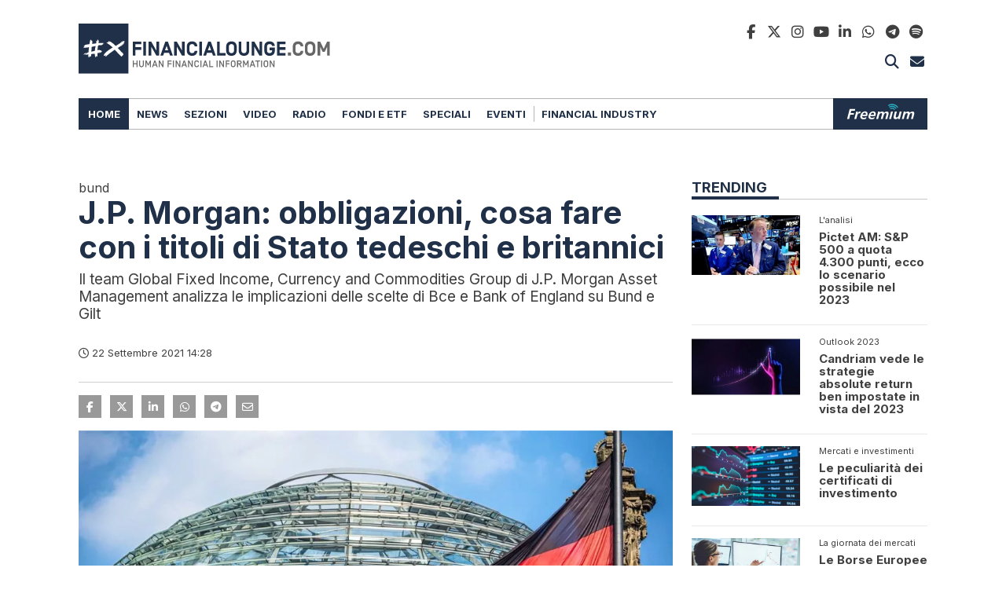

--- FILE ---
content_type: text/html; charset=UTF-8
request_url: https://www.financialounge.com/news/2021/09/22/ue-e-londra-divergenti-anche-nelle-politiche-monetarie/
body_size: 27219
content:
<!doctype html>
<!-- FL24  -->
<html lang="it-IT" >
<head>
	<!-- FL - news 250211 -->
	<!-- financialounge plausible -->
<!-- <script defer data-domain="financialounge.com" src="https://plausible.io/js/plausible.js"></script> -->
<!-- financialounge plausible -->

<!-- financialounge plausible -->
<script defer data-domain="financialounge.com" src="/js/plausible.js"></script>
<script>
  document.cookie = "flp_client_tracked=1; path=/; max-age=1800; SameSite=Lax";
</script>
<!-- financialounge plausible -->

	<!-- financialounge google -->
	<script>
		window.dataLayer = window.dataLayer || [];
		dataLayer.push({ 
			'page_type':'News Page'
		});
	</script>
<!-- Google tag (gtag.js) -->
<script async src="https://www.googletagmanager.com/gtag/js?id=G-JYDRTDJDXE">
</script>
<script> window.dataLayer = window.dataLayer || []; function gtag(){dataLayer.push(arguments);} gtag('js', new Date()); gtag('config', 'G-JYDRTDJDXE');
</script>
<!-- End Google Tag -->
	<!-- Manzoni AD Setup -->
	<script> var fl_tipo_pagina = ''; </script>
	<script type="text/javascript" src="https://www.financialounge.com/wp-content/themes/twentytwentyone-financialounge/assets/js/mnz_adsetup.js?v=20240528d"></script>
	<!-- End Manzoni AD Setup -->
	<script>
		var googletag = googletag || {};
		googletag.cmd = googletag.cmd || [];
	</script>
	<script type="text/javascript" async src="https://pagead2.googlesyndication.com/pagead/js/adsbygoogle.js?client=ca-pub-7004256852086741" crossorigin="anonymous"></script>
	<!-- financialounge google end -->
		<!-- Dati Strutturati  -->
	<script type="application/ld+json">	
	{
		"@context": "https://schema.org",
		"@type": "NewsArticle",
		"headline": "J.P. Morgan: obbligazioni, cosa fare con i titoli di Stato tedeschi e britannici",
		"image": [
			"https://www.financialounge.com/wp-content/uploads/2019/09/bund.jpg"
		],
		"datePublished": "2021-09-22 14:28:12",
		"dateModified": "2021-09-22 14:28:12",
		"author": {
			"@context": "https://schema.org", 
			"@type": "Person", 
			"name": "", 
			"jobTitle": "Giornalista", 
			"description": "Giornalista professionista specializzata in economia e finanza, con esperienza da Class CNBC a UCapital. Laureata all’Università Cattolica di Milano, oggi è volto e firma di Financialounge.com, dove racconta mercati, economia e investimenti con competenza e passione.", 
			"image": "https://www.financialounge.com/wp-content/uploads/2025/12/Giulia-Brambilla-Autore-Financialounge.com_.jpg", 
			"url": "https://financialounge.com/autore/giulia-brambilla"
		},
		"publisher": {
			"@type": "Organization",
			"name": "Financialounge.com",
			"logo": {
				"@type": "ImageObject",
				"url": "https://www.financialounge.com/wp-content/themes/twentytwentyone-financialounge/assets/images/social-financialounge.jpg",
				"width": 600,
				"height": 300
			}
		},
		"wordCount": "614",
		"articleSection": "news",
		"thumbnailUrl": "https://www.financialounge.com/wp-content/uploads/2019/09/bund-150x150.jpg"
	}	
	</script>	<!-- meta -->
	<meta charset="UTF-8" />
	<meta name="viewport" content="width=device-width, minimum-scale=1, initial-scale=1" />	
	<!-- PID: 190880 -->
	<!-- yoast 2025  -->
	<meta name="description" content="Il team Global Fixed Income, Currency and Commodities Group di J" />
	<meta name="robots" content="index ,follow ,max-snippet:-1 ,max-image-preview:large ,max-video-preview:-1" />
	<title>J.P. Morgan: obbligazioni, cosa fare con i titoli di Stato tedeschi e britannici</title>
	<link rel="canonical" href="https://www.financialounge.com/news/2021/09/22/ue-e-londra-divergenti-anche-nelle-politiche-monetarie/" />
	<meta property="og:locale" content="it_IT" />
	<meta property="og:type" content="article" />
	<meta property="og:title" content="J.P. Morgan: obbligazioni, cosa fare con i titoli di Stato tedeschi e britannici" />
	<meta property="og:url" content="https://www.financialounge.com/news/2021/09/22/ue-e-londra-divergenti-anche-nelle-politiche-monetarie/" />
	<meta property="og:site_name" content="Financialounge.com" />
	<meta property="article:publisher" content="https://www.facebook.com/pages/FinanciaLounge/107413606064385" />
	<meta property="article:modified_time" content="" />
	<meta property="og:image" content="https://www.financialounge.com/wp-content/uploads/2019/09/bund.jpg" />
	<meta name="twitter:card" content="summary_large_image" />
	<meta name="twitter:site" content="@FinanciaLounge" />
	<meta name="twitter:title" content="J.P. Morgan: obbligazioni, cosa fare con i titoli di Stato tedeschi e britannici" />
	<meta name="gs:twitter:text" content="J.P. Morgan: obbligazioni, cosa fare con i titoli di Stato tedeschi e britannici" />
	<script type="application/ld+json" class="yoast-schema-graph">{"@context":"https:\/\/schema.org","@graph":[{"@type":"WebPage","@id":"https:\/\/www.financialounge.com\/news\/2021\/09\/22\/ue-e-londra-divergenti-anche-nelle-politiche-monetarie\/","url":"https:\/\/www.financialounge.com\/news\/2021\/09\/22\/ue-e-londra-divergenti-anche-nelle-politiche-monetarie\/","name":"J.P. Morgan: obbligazioni, cosa fare con i titoli di Stato tedeschi e britannici","isPartOf":{"@id":"https:\/\/www.financialounge.com\/#website"},"primaryImageOfPage":{"@id":"https:\/\/www.financialounge.com\/news\/2021\/09\/22\/ue-e-londra-divergenti-anche-nelle-politiche-monetarie\/#primaryimage"},"image":{"@id":"https:\/\/www.financialounge.com\/news\/2021\/09\/22\/ue-e-londra-divergenti-anche-nelle-politiche-monetarie\/#primaryimage"},"thumbnailUrl":"https:\/\/www.financialounge.com\/wp-content\/uploads\/2019\/09\/bund.jpg","datePublished":"2021-09-22T12:28:12+00:00","description":"Il team Global Fixed Income, Currency and Commodities Group di J.P. Morgan Asset Management consiglia agli investitori di monitorare Bund e Gilt tenendo conto delle strade diverse prese da BCE e Bank of England","breadcrumb":{"@id":"https:\/\/www.financialounge.com\/news\/2021\/09\/22\/ue-e-londra-divergenti-anche-nelle-politiche-monetarie\/#breadcrumb"},"inLanguage":"it-IT","potentialAction":[{"@type":"ReadAction","target":["https:\/\/www.financialounge.com\/news\/2021\/09\/22\/ue-e-londra-divergenti-anche-nelle-politiche-monetarie\/"]}]},{"@type":"ImageObject","inLanguage":"it-IT","@id":"https:\/\/www.financialounge.com\/news\/2021\/09\/22\/ue-e-londra-divergenti-anche-nelle-politiche-monetarie\/#primaryimage","url":"https:\/\/www.financialounge.com\/wp-content\/uploads\/2019\/09\/bund.jpg","contentUrl":"https:\/\/www.financialounge.com\/wp-content\/uploads\/2019\/09\/bund.jpg","width":1448,"height":966,"caption":"Ritorni dell\u20191,5% con i Bund negativi: il paradosso degli investitori Usa"},{"@type":"BreadcrumbList","@id":"https:\/\/www.financialounge.com\/news\/2021\/09\/22\/ue-e-londra-divergenti-anche-nelle-politiche-monetarie\/#breadcrumb","itemListElement":[{"@type":"ListItem","position":1,"name":"Home","item":"https:\/\/www.financialounge.com\/"},{"@type":"ListItem","position":2,"name":"News","item":"https:\/\/www.financialounge.com\/news\/%y%\/%m%\/%d%\/"},{"@type":"ListItem","position":3,"name":"J.P. Morgan: obbligazioni, cosa fare con i titoli di Stato tedeschi e britannici"}]},{"@type":"WebSite","@id":"https:\/\/www.financialounge.com\/#website","url":"https:\/\/www.financialounge.com\/","name":"Financialounge.com","description":"Human Financial Information","publisher":{"@id":"https:\/\/www.financialounge.com\/#organization"},"potentialAction":[{"@type":"SearchAction","target":{"@type":"EntryPoint","urlTemplate":"https:\/\/www.financialounge.com\/?s={search_term_string}"},"query-input":{"@type":"PropertyValueSpecification","valueRequired":true,"valueName":"search_term_string"}}],"inLanguage":"it-IT"},{"@type":"Organization","@id":"https:\/\/www.financialounge.com\/#organization","name":"financialounge.com","url":"https:\/\/www.financialounge.com\/","logo":{"@type":"ImageObject","inLanguage":"it-IT","@id":"https:\/\/www.financialounge.com\/#\/schema\/logo\/image\/","url":"https:\/\/www.financialounge.com\/wp-content\/uploads\/2019\/10\/logosocial.jpg","contentUrl":"https:\/\/www.financialounge.com\/wp-content\/uploads\/2019\/10\/logosocial.jpg","width":1200,"height":630,"caption":"financialounge.com"},"image":{"@id":"https:\/\/www.financialounge.com\/#\/schema\/logo\/image\/"},"sameAs":["https:\/\/www.facebook.com\/pages\/FinanciaLounge\/107413606064385","https:\/\/x.com\/FinanciaLounge","https:\/\/www.linkedin.com\/company\/financialounge-com\/","https:\/\/www.instagram.com\/financialounge\/"]}]}</script>
	<meta name="msvalidate.01" content="068D6E2A2D6E7AE9E3DC707078DB62AD" />
	<meta name="google-site-verification" content="aCPsSanSZXbDHjzJSjwsGg2GGM5oOJy2rohZ7SE0NYM" />
	<link rel='shortlink' href='https://www.financialounge.com/news/2021/09/22/ue-e-londra-divergenti-anche-nelle-politiche-monetarie/' />
<!-- -->
	<!-- favicon -->
	<link rel="icon" href="https://www.financialounge.com/wp-content/themes/twentytwentyone-financialounge/assets/images/favicon/favicon-50x50.png" sizes="32x32" />
	<link rel="icon" href="https://www.financialounge.com/wp-content/themes/twentytwentyone-financialounge/assets/images/favicon/favicon-192x192.png" sizes="192x192" />
	<link rel="apple-touch-icon" href="https://www.financialounge.com/wp-content/themes/twentytwentyone-financialounge/assets/images/favicon/favicon-180x180.png" />
	<meta name="msapplication-TileImage" content="https://www.financialounge.com/wp-content/themes/twentytwentyone-financialounge/assets/images/favicon/favicon-270x270.png" />	<!-- end yoast -->
		<!-- financialounge scripts -->
	<!-- onlycontents:  -->
	<!-- OneTrustG Cookies Consent Notice start for financialounge.com -->
<!--	<script src="https://cdn.cookielaw.org/scripttemplates/otSDKStub.js"  type="text/javascript" charset="UTF-8" data-domain-script="b37d425f-2d7a-4981-933e-749d1befbaa0" ></script>
	<script type="text/javascript"> function OptanonWrapper() { } </script> -->

<!-- <link rel="preload" href="https://cdn.cookielaw.org/scripttemplates/otSDKStub.js" as="script">
<script src="https://cdn.cookielaw.org/scripttemplates/otSDKStub.js" 
        type="text/javascript" charset="UTF-8" 
        data-domain-script="b37d425f-2d7a-4981-933e-749d1befbaa0" 
        async defer></script>
<script type="text/javascript">
    window.OptanonWrapper = function() {
        console.log('OneTrust Cookie Consent Initialized');
    };
</script> -->

<!-- PushEngage -->
<script>
(function(w, d) {
  w.PushEngage = w.PushEngage || [];
  w._peq = w._peq || [];
  PushEngage.push(['init', {
      appId: 'ebd4b0b2-7d79-4e88-8404-f8631bbf7c76'
  }]);

  var e = d.createElement('script');

  e.src = 'https://clientcdn.pushengage.com/sdks/pushengage-web-sdk.js';
  e.async = true;
  e.type = 'text/javascript';
  d.head.appendChild(e);
})(window, document);
</script>

<link rel="manifest" href="/manifest.json">

<script type="text/javascript">
var _iub = _iub || [];
_iub.csConfiguration = {"askConsentAtCookiePolicyUpdate":true,"countryDetection":true,"enableFadp":true,"enableLgpd":true,"enableTcf":true,"enableUspr":true,"floatingPreferencesButtonColor":"#1F304870","floatingPreferencesButtonDisplay":false,"googleAdditionalConsentMode":true,"lgpdAppliesGlobally":false,"perPurposeConsent":true,"siteId":3675240,"tcfPurposes":{"2":"consent_only","7":"consent_only","8":"consent_only","9":"consent_only","10":"consent_only","11":"consent_only"},"usPreferencesWidgetDisplay":"inline-left","whitelabel":false,"cookiePolicyId":37193327,"i18n":{"it":{"banner":{"title":"Per noi la tua privacy è molto importante","accept_button_caption":"Accetto","customize_button_caption":"Scopri di più e personalizza","reject_button_caption":"Rifiuto"}}},"banner":{"acceptButtonColor":"#1F3048","acceptButtonDisplay":true,"backgroundColor":"#B5B4B4","backgroundOverlay":true,"brandBackgroundColor":"#B5B4B4","closeButtonRejects":true,"customizeButtonColor":"#1F3048","customizeButtonDisplay":true,"explicitWithdrawal":true,"listPurposes":true,"logo":"[data-uri]","linksColor":"#013FC2","ownerName":"www.financialounge.com","position":"float-top-center","rejectButtonColor":"#1F3048","rejectButtonDisplay":true,"showPurposesToggles":true,"showTotalNumberOfProviders":true,"textColor":"#000000"}};
_iub.csLangConfiguration = {"it":{"cookiePolicyId":37193327},"en-GB":{"cookiePolicyId":21275475}};
</script>
<script type="text/javascript" src="https://cs.iubenda.com/autoblocking/3675240.js"></script>
<script type="text/javascript" src="//cdn.iubenda.com/cs/tcf/stub-v2.js"></script>
<script type="text/javascript" src="//cdn.iubenda.com/cs/tcf/safe-tcf-v2.js"></script>
<script type="text/javascript" src="//cdn.iubenda.com/cs/gpp/stub.js"></script>
<script type="text/javascript" src="//cdn.iubenda.com/cs/iubenda_cs.js" charset="UTF-8" async></script>
	<!-- Manzoni AD Listener -->
	<script type="text/javascript">
		var cnt = 0;
		var consentSetInterval = setInterval(function() {
			cnt += 1;
			// Bail if we have not gotten a consent response after 60 seconds.
			if( cnt === 600 )
				clearInterval(consentSetInterval);

			if( typeof window.__tcfapi !== 'undefined' )
			{ // Check if window.__tcfapi has been set
				clearInterval( consentSetInterval );

				window.__tcfapi('addEventListener', 2, function(tcData,listenerSuccess) {
					if (listenerSuccess) {
						// check the eventstatus
						if (tcData.eventStatus === 'useractioncomplete' || tcData.eventStatus === 'tcloaded')
						{
							console.log('Do IAB Vendors Actions Here');
							if ((tcData.purpose.consents[1] === false) || (tcData.purpose.consents[1] === undefined))
							{
								console.log('Do limited');
								MNZ_advReady('limited');
							}
							else if ((tcData.purpose.consents[3] === false) || (tcData.purpose.consents[4] === false) || (tcData.purpose.consents[5] === false) || (tcData.purpose.consents[3] === undefined) || (tcData.purpose.consents[4] === undefined) || (tcData.purpose.consents[5] === undefined)) 
							{
								console.log('Do without dmp');
								MNZ_advReady('notok');
							}
							else
							{
								console.log('Do with dmp');
								MNZ_fireOneplusx();
								setTimeout(function(){ MNZ_advReady('ok')}, 500);
							}
						}
					}
				});
			}
			cnt++;
		}, 100);
	</script>
		<!-- scripts -->
	<script>
		var env = {
			theme_url: 'https://www.financialounge.com/wp-content/themes/twentytwentyone-financialounge',
			isRepubblica: false,
			isAzienda: false,
			isStage: false,
			isTouch: (/Android|webOS|iPhone|iPad|iPod|BlackBerry|IEMobile|Opera Mini/i.test(navigator.userAgent)),
		}
	</script>
	<script src="https://www.financialounge.com/wp-content/themes/twentytwentyone-financialounge/assets/libs/jquery/3.5.1/jquery.min.js"></script>
	<script src="https://www.financialounge.com/wp-content/themes/twentytwentyone-financialounge/assets/js/fl.main.1.1.00.js?v=20250401c" crossorigin="anonymous" defer></script>
	<script src="https://www.financialounge.com/wp-content/themes/twentytwentyone-financialounge/plugins/googleads25/js/googleads25-frontend.1.0.0.js?v=20251028d" crossorigin="anonymous" defer></script>
<!-- -->	<!-- financialounge styles x -->
	<link rel="preconnect" href="https://fonts.gstatic.com">
	<link rel="preconnect" href="https://fonts.googleapis.com">
	<link href="https://fonts.googleapis.com/css2?family=Inter:wght@300;400;500;700&display=swap" rel="stylesheet preload" as="style">
	<link href="https://fonts.googleapis.com/css2?family=Roboto:wght@400;500;700&display=swap" rel="stylesheet preload" as="style">
	<!-- -->
	<link href="https://www.financialounge.com/wp-content/themes/twentytwentyone-financialounge/assets/css/fl.theme.custom.1.00.00.min.css?v=20250415" type="text/css" media="all" rel="stylesheet preload" id="fl-theme-custom-css" as="style" />
	<link href="https://www.financialounge.com/wp-content/themes/twentytwentyone-financialounge/assets/libs/bootstrap/5.3.3/css/bootstrap.min.css" rel="stylesheet preload" crossorigin="anonymous" as="style">
	<link href="https://www.financialounge.com/wp-content/themes/twentytwentyone-financialounge/assets/css/fl.boostrap.custom.1.00.01.min.css?v=20250415" type="text/css" media="all" rel="stylesheet preload" id="fl-boostrap-custom-css" as="style" />
	<link href="https://www.financialounge.com/wp-content/themes/twentytwentyone-financialounge/assets/libs/fontawesome/6.5.2/css/all.custom.min.css?v=20250923" type="text/css" media="all" rel="stylesheet preload" id="font-awesome-css" as="style" />
	<link href="https://www.financialounge.com/wp-content/themes/twentytwentyone-financialounge/assets/css/fl.main.1.1.00.min.css?v=20251216b" type="text/css" media="all" rel="stylesheet preload" id="fl-main-css" as="style" />
	<link href="https://www.financialounge.com/wp-content/themes/twentytwentyone-financialounge/assets/css/fl.header.1.1.00.min.css?v=20250415" type="text/css" media="all" rel="stylesheet preload" id="fl-header-css" as="style" />
	<link href="https://www.financialounge.com/wp-content/themes/twentytwentyone-financialounge/assets/css/fl.footer.1.1.00.min.css?v=20251007" type="text/css" media="all" rel="stylesheet preload" id="fl-footer-css" as="style" />
	<!-- cpt  -->
	<link href="https://www.financialounge.com/wp-content/themes/twentytwentyone-financialounge/components/news/style.1.1.00.min.css?v=20250415" type="text/css" media="all" rel="stylesheet preload" id="fl-news-css" as="style" />
	<link href="https://www.financialounge.com/wp-content/themes/twentytwentyone-financialounge/components/video/style.1.00.01.min.css?v=20250415" type="text/css" media="all" rel="stylesheet preload" id="fl-video-css" as="style" />
	<link href="https://www.financialounge.com/wp-content/themes/twentytwentyone-financialounge/components/dettagliazienda/style.1.00.00.min.css?v=20250916b" type="text/css" media="all" rel="stylesheet preload" id="fl-dettagliazienda-css" as="style" />
	<link href="https://www.financialounge.com/wp-content/themes/twentytwentyone-financialounge/plugins/googleads25/css/googleads25-frontend.1.1.00.min.css?v=20250415" type="text/css" media="all" rel="stylesheet preload" id="googleads25-frontend-css" as="style" />
	<!-- current only  -->
	<!-- -->
	<link href="https://www.financialounge.com/wp-content/themes/twentytwentyone-financialounge/assets/css/fl.home.1.1.00.min.css?v=20251001" type="text/css" media="all" rel="stylesheet preload" id="fl-home-css" as="style" /><!-- -->
		<!-- LOGGED: -->
	<!-- NEWS SINGLE -->
	<!-- post ID: 190880 -->
	<!-- is mobile: 0 -->
	<!-- server: www.financialounge.com-->
	<!-- url: /news/2021/09/22/ue-e-londra-divergenti-anche-nelle-politiche-monetarie/-->
	<!-- azienda: J.P. Morgan Asset Management - j-p-morgan-asset-management -->	<!-- news_tags:  bund daily news gilt J.P. Morgan Asset Management obbligazioni politiche monetarie -->
</head>
<body class="news-template-default single single-news postid-190880 wp-embed-responsive is-light-theme no-js singular has-main-navigation">
	<div id="adv-Position3"></div>
	<!-- Google Tag Manager (noscript) -->
<noscript><iframe src="https://www.googletagmanager.com/ns.html?id=GTM-PVTVRJ6"
height="0" width="0" style="display:none;visibility:hidden"></iframe></noscript>
	<!-- google-ads-skin '25 -->
		<!-- header -->
	<header class="container">
		<div id="header-top" class="row">
        <div class="col-sm-6">
                <!-- logo --><a class="logo" href="/"><img src="https://www.financialounge.com/wp-content/themes/twentytwentyone-financialounge/assets/images/Logo-2020-Financialounge.svg" alt="FinanciaLounge Logo" width="325" height="63.8"></a>        </div>
        <div class="col-sm-6">
                <div class="socials">
                        <div class="socials-line">
<a class="social" target="_blank" rel="nofollow" name="facebook" href="https://www.facebook.com/pages/FinanciaLounge/107413606064385">
	<i class="fa-brands fa-facebook-f fa-fw"></i>
	<span>facebook</span>
</a><!--
--><a class="social" target="_blank" rel="nofollow" name="twitter x" href="https://twitter.com/FinanciaLounge">
	<i class="fa-brands fa-x-twitter fa-tw"></i>
	<span>twitter x</span>
</a><!--
--><a class="social" target="_blank" rel="nofollow" name="instagram" href="https://www.instagram.com/financialounge/">
	<i class="fa-brands fa-instagram fa-fw"></i>
	<span>instagram</span>
</a><!--
--><a class="social" target="_blank" rel="nofollow" name="youtube" href="https://www.youtube.com/channel/UCfMgtvzF6TkJFnjZS5TgAGQ">
	<i class="fa-brands fa-youtube fa-fw"></i>	
	<span>youtube</span>
</a><!--
--><a class="social" target="_blank" rel="nofollow" name="linkedin" href="https://www.linkedin.com/company/financialounge-com/">
	<i class="fa-brands fa-linkedin-in fa-fw"></i>
	<span>linkedin</span>
</a><!--
--><a class="social" target="_blank" rel="nofollow" name="whatsapp" href="https://bit.ly/3TfVfEV">
	<i class="fa-brands fa-whatsapp fa-fw"></i>
	<span>whatsapp</span>
</a><!--
--><a class="social" target="_blank" rel="nofollow" name="telegram" href="https://t.me/financialounge/">
	<i class="fa-brands fa-telegram fa-fw"></i>
	<span>telegram</span>
</a><!--
--><a class="social" target="_blank" rel="nofollow" name="spotify" href="https://www.financialounge.com/galleria-podcast-spotify/">
	<i class="fa-brands fa-spotify fa-fw"></i>
	<span>spotify</span>
</a>
</div>
<div class="buttons-line">
<button class="social search-toggle" name="search">
	<i class="fa-solid fa-magnifying-glass fa-fw"></i>
	<span>cerca</span>
</button><!--
-->
<button class="social newsletter-toggle" name="newsletter">
	<i class="fa-solid fa-envelope fa-fw"></i>
	<span>newsletetr</span>	
</button>
</div>



                </div>
        </div>
</div>
<div id="header-nav" class="row">
        <div id="header-nav-wrapper" class="col-sm-12" >
                <div id="header-nav-inner" class="container headered">
                        <nav>
                                <div class="nav-group">
                                <div class="menu-container menu-container-principale"><ul id="menu-principale" class="menu"><li id="menu-item-192515" class="menu-item menu-item-type-custom menu-item-object-custom menu-item-192515"><a href="/">Home</a></li>
<li id="menu-item-149020" class="menu-item menu-item-type-custom menu-item-object-custom menu-item-149020"><a href="/news/">News</a></li>
<li id="menu-item-250678" class="menu-item menu-item-type-custom menu-item-object-custom menu-item-has-children menu-item-250678"><a href="#">Sezioni</a>
<ul class="sub-menu">
	<li id="menu-item-261086" class="menu-item menu-item-type-post_type menu-item-object-page menu-item-261086"><a href="https://www.financialounge.com/longennial-economy/"><span style="color:#1B74F4">Longennial Economy</span></a></li>
	<li id="menu-item-253053" class="menu-item menu-item-type-custom menu-item-object-custom menu-item-253053"><a href="/green-economy/"><span style="color:#13A524">Green Economy</span></a></li>
	<li id="menu-item-253063" class="menu-item menu-item-type-custom menu-item-object-custom menu-item-253063"><a href="/technology/"><span style="color:#F7C55E">Technology</span></a></li>
	<li id="menu-item-253064" class="menu-item menu-item-type-custom menu-item-object-custom menu-item-253064"><a href="/realeconomy/"><span style="color:#901D81">Real Economy</span></a></li>
	<li id="menu-item-262709" class="menu-item menu-item-type-post_type menu-item-object-page menu-item-262709"><a href="https://www.financialounge.com/ultimi-rumors/"><span style="color:#df271f">Ultimi Rumors</span></a></li>
</ul>
</li>
<li id="menu-item-29673" class="menu-item menu-item-type-custom menu-item-object-custom menu-item-29673"><a href="/video/">Video</a></li>
<li id="menu-item-129785" class="menu-item menu-item-type-custom menu-item-object-custom menu-item-129785"><a href="/radio/">Radio</a></li>
<li id="menu-item-250682" class="menu-item menu-item-type-custom menu-item-object-custom menu-item-has-children menu-item-250682"><a href="#">Fondi e ETF</a>
<ul class="sub-menu">
	<li id="menu-item-55072" class="menu-item menu-item-type-custom menu-item-object-custom menu-item-55072"><a href="/fondi/">Fondi</a></li>
	<li id="menu-item-192365" class="menu-item menu-item-type-custom menu-item-object-custom menu-item-192365"><a href="/etf/">ETF</a></li>
</ul>
</li>
<li id="menu-item-252502" class="menu-item menu-item-type-custom menu-item-object-custom menu-item-has-children menu-item-252502"><a href="#">Speciali</a>
<ul class="sub-menu">
	<li id="menu-item-269419" class="menu-item menu-item-type-post_type menu-item-object-page menu-item-269419"><a href="https://www.financialounge.com/universo-certificates/">Universo Certificates</a></li>
	<li id="menu-item-253065" class="menu-item menu-item-type-custom menu-item-object-custom menu-item-253065"><a href="/cop29/">COP29</a></li>
	<li id="menu-item-253066" class="menu-item menu-item-type-custom menu-item-object-custom menu-item-253066"><a href="/elezioni-usa-2024/">Elezioni Usa 2024</a></li>
</ul>
</li>
<li id="menu-item-252566" class="menu-item menu-item-type-custom menu-item-object-custom menu-item-has-children menu-item-252566"><a href="#">Eventi</a>
<ul class="sub-menu">
	<li id="menu-item-253067" class="menu-item menu-item-type-custom menu-item-object-custom menu-item-253067"><a href="/investire-in-un-mondo-che-cambia/">Borsa Italiana</a></li>
</ul>
</li>
</ul></div><div class="menu-container menu-container-financial-industry"><ul id="menu-financial-industry" class="menu"><li id="menu-item-193668" class="menu-item menu-item-type-custom menu-item-object-custom menu-item-193668"><a href="/financial-industry/">Financial Industry</a></li>
</ul></div>                                <div class="menu-container-network">
                                        <ul id="network-title">
                                        </ul>
                                        <ul id="network-buttons">
                                                <li>
                                                        <a id="logo-freemium" href="https://freemiumplay.it/"><img src="https://www.financialounge.com/wp-content/themes/twentytwentyone-financialounge/assets/images/Logo-2020-Financialounge-Freemium.svg" alt="Freemium Logo"
 width="89" height="20"></a>
                                                </li>
                                        </ul>
                                </div>
                                <div class="menu-container-buttons">
                                        <div class="buttons-line">
                                                <button class="social search-toggle" name="search">
                                                        <i class="fa-solid fa-magnifying-glass fa-fw"></i>
                                                        <span>cerca</span>
                                                </button>
                                                <button class="social newsletter-toggle" name="newsletter">
                                                        <i class="fa-solid fa-envelope fa-fw"></i>
                                                        <span>newsletter</span>
                                                </button>
                                        </div>
                                </div>
                                </div>
                        </nav>
                </div>
        </div>
</div>
<div id="header-mobile" class="row">
        <div id="header-mobile-wrapper" class="col-12">
                <div class="mobile-menu-open">
                        <i class="fa-solid fa-bars"></i>
                </div>
                <div>
                        <!-- logo --><a class="logo" href="/"><img src="https://www.financialounge.com/wp-content/themes/twentytwentyone-financialounge/assets/images/Logo-2020-Financialounge.svg" alt="FinanciaLounge Logo" width="325" height="63.8"></a><!-- -->
                </div>
        </div>
        <div id="header-mobile-menu">
                <div id="header-mobile-menu-wrapper">
                        <div class="top">
                                <div class="mobile-menu-close">
                                        <i class="fa-solid fa-xmark"></i>
                                </div>
                                <div>
                                        <!-- logo --><a class="logo" href="/"><img src="https://www.financialounge.com/wp-content/themes/twentytwentyone-financialounge/assets/images/Logo-2020-Financialounge.svg" alt="FinanciaLounge Logo" width="325" height="63.8"></a><!-- -->
                                </div>
                        </div>
                        <div class="socials">
                                <div class="socials-line">
<a class="social" target="_blank" rel="nofollow" name="facebook" href="https://www.facebook.com/pages/FinanciaLounge/107413606064385">
	<i class="fa-brands fa-facebook-f fa-fw"></i>
	<span>facebook</span>
</a><!--
--><a class="social" target="_blank" rel="nofollow" name="twitter x" href="https://twitter.com/FinanciaLounge">
	<i class="fa-brands fa-x-twitter fa-tw"></i>
	<span>twitter x</span>
</a><!--
--><a class="social" target="_blank" rel="nofollow" name="instagram" href="https://www.instagram.com/financialounge/">
	<i class="fa-brands fa-instagram fa-fw"></i>
	<span>instagram</span>
</a><!--
--><a class="social" target="_blank" rel="nofollow" name="youtube" href="https://www.youtube.com/channel/UCfMgtvzF6TkJFnjZS5TgAGQ">
	<i class="fa-brands fa-youtube fa-fw"></i>	
	<span>youtube</span>
</a><!--
--><a class="social" target="_blank" rel="nofollow" name="linkedin" href="https://www.linkedin.com/company/financialounge-com/">
	<i class="fa-brands fa-linkedin-in fa-fw"></i>
	<span>linkedin</span>
</a><!--
--><a class="social" target="_blank" rel="nofollow" name="whatsapp" href="https://bit.ly/3TfVfEV">
	<i class="fa-brands fa-whatsapp fa-fw"></i>
	<span>whatsapp</span>
</a><!--
--><a class="social" target="_blank" rel="nofollow" name="telegram" href="https://t.me/financialounge/">
	<i class="fa-brands fa-telegram fa-fw"></i>
	<span>telegram</span>
</a><!--
--><a class="social" target="_blank" rel="nofollow" name="spotify" href="https://www.financialounge.com/galleria-podcast-spotify/">
	<i class="fa-brands fa-spotify fa-fw"></i>
	<span>spotify</span>
</a>
</div>
<div class="buttons-line">
<button class="social search-toggle" name="search">
	<i class="fa-solid fa-magnifying-glass fa-fw"></i>
	<span>cerca</span>
</button><!--
-->
<button class="social newsletter-toggle" name="newsletter">
	<i class="fa-solid fa-envelope fa-fw"></i>
	<span>newsletetr</span>	
</button>
</div>



                        </div>
                        <div class="menu-container menu-container-principale"><ul id="menu-principale-1" class="menu"><li class="menu-item menu-item-type-custom menu-item-object-custom menu-item-192515"><a href="/">Home</a></li>
<li class="menu-item menu-item-type-custom menu-item-object-custom menu-item-149020"><a href="/news/">News</a></li>
<li class="menu-item menu-item-type-custom menu-item-object-custom menu-item-has-children menu-item-250678"><a href="#">Sezioni</a>
<ul class="sub-menu">
	<li class="menu-item menu-item-type-post_type menu-item-object-page menu-item-261086"><a href="https://www.financialounge.com/longennial-economy/"><span style="color:#1B74F4">Longennial Economy</span></a></li>
	<li class="menu-item menu-item-type-custom menu-item-object-custom menu-item-253053"><a href="/green-economy/"><span style="color:#13A524">Green Economy</span></a></li>
	<li class="menu-item menu-item-type-custom menu-item-object-custom menu-item-253063"><a href="/technology/"><span style="color:#F7C55E">Technology</span></a></li>
	<li class="menu-item menu-item-type-custom menu-item-object-custom menu-item-253064"><a href="/realeconomy/"><span style="color:#901D81">Real Economy</span></a></li>
	<li class="menu-item menu-item-type-post_type menu-item-object-page menu-item-262709"><a href="https://www.financialounge.com/ultimi-rumors/"><span style="color:#df271f">Ultimi Rumors</span></a></li>
</ul>
</li>
<li class="menu-item menu-item-type-custom menu-item-object-custom menu-item-29673"><a href="/video/">Video</a></li>
<li class="menu-item menu-item-type-custom menu-item-object-custom menu-item-129785"><a href="/radio/">Radio</a></li>
<li class="menu-item menu-item-type-custom menu-item-object-custom menu-item-has-children menu-item-250682"><a href="#">Fondi e ETF</a>
<ul class="sub-menu">
	<li class="menu-item menu-item-type-custom menu-item-object-custom menu-item-55072"><a href="/fondi/">Fondi</a></li>
	<li class="menu-item menu-item-type-custom menu-item-object-custom menu-item-192365"><a href="/etf/">ETF</a></li>
</ul>
</li>
<li class="menu-item menu-item-type-custom menu-item-object-custom menu-item-has-children menu-item-252502"><a href="#">Speciali</a>
<ul class="sub-menu">
	<li class="menu-item menu-item-type-post_type menu-item-object-page menu-item-269419"><a href="https://www.financialounge.com/universo-certificates/">Universo Certificates</a></li>
	<li class="menu-item menu-item-type-custom menu-item-object-custom menu-item-253065"><a href="/cop29/">COP29</a></li>
	<li class="menu-item menu-item-type-custom menu-item-object-custom menu-item-253066"><a href="/elezioni-usa-2024/">Elezioni Usa 2024</a></li>
</ul>
</li>
<li class="menu-item menu-item-type-custom menu-item-object-custom menu-item-has-children menu-item-252566"><a href="#">Eventi</a>
<ul class="sub-menu">
	<li class="menu-item menu-item-type-custom menu-item-object-custom menu-item-253067"><a href="/investire-in-un-mondo-che-cambia/">Borsa Italiana</a></li>
</ul>
</li>
</ul></div><div class="menu-container menu-container-financial-industry"><ul id="menu-financial-industry-1" class="menu"><li class="menu-item menu-item-type-custom menu-item-object-custom menu-item-193668"><a href="/financial-industry/">Financial Industry</a></li>
</ul></div>                        <ul>
                                <li class="network">
                                        <span></span>
                                        <a id="logo-freemium" href="https://freemiumplay.it/"><img src="https://www.financialounge.com/wp-content/themes/twentytwentyone-financialounge/assets/images/Logo-2020-Financialounge-Freemium.svg" alt="Freemium Logo" width="89" height="20"></a>
                                </li>
                        </ul>
                </div>
        </div>
</div>
<!-- -->
	</header>
	<!-- google-ads-billboard '25 -->
	<!-- SINGLE NEWS --><script>
	env.isAzienda = true;
</script>
<div id="news" class="news news-single">
	<article id="post-" class="post-190880 news type-news status-publish has-post-thumbnail hentry tag-bund tag-daily-news tag-gilt tag-j-p-morgan-asset-management tag-obbligazioni tag-politiche-monetarie categorie_news-archivio aziende-j-p-morgan-asset-management entry">
		<div id="news-container" class="container">
						<div class="row">
				<div class="article-main">
										<div class="eyelet archivio">bund</div>
					<h1 class="archivio">J.P. Morgan: obbligazioni, cosa fare con i titoli di Stato tedeschi e britannici</h1>
					<h2>Il team Global Fixed Income, Currency and Commodities Group di J.P. Morgan Asset Management analizza le implicazioni delle scelte di Bce e Bank of England su Bund e Gilt</h2>
					<div class="news-sign"> <span><i class="far fa-clock"></i> 22 Settembre 2021 14:28</span></div>
					<hr>
					
<script>
    var content = jQuery("h1").text();
    console.log("content:" + content);
    var content_type = "news";
    console.log("content_type:" + content_type);

    jQuery(function () {
        jQuery("#share-links .button_social").on("click", function (event) {
            event.preventDefault();

            var href = jQuery(this).data("href");
            var name = jQuery(this).data("name");

            dataLayer.push({
                'event': 'social_share',
                'content': content,
                'content_type': content_type,
                'social': name
            });

            var a = document.createElement('a');
            a.href = href;
            a.setAttribute('target', '_blank');
            document.body.appendChild(a);
            a.click();
            document.body.removeChild(a);
        });
    });
</script>

<!-- URL: /news/2021/09/22/ue-e-londra-divergenti-anche-nelle-politiche-monetarie/ -->

<div id="component-share">
    <div id="share-links">
        <button class="button_facebook button_social" rel="noreferrer" title="Facebook"
            data-href="https://www.facebook.com/sharer/sharer.php?u=https://www.financialounge.com/news/2021/09/22/ue-e-londra-divergenti-anche-nelle-politiche-monetarie/"
            data-name="Facebook" href="javascript:void(0);">
            <i class="fab fa-facebook-f"></i>
            <span>facebook</span>
        </button>

        <button class="button_twitter button_social" rel="noreferrer" title="Twitter"
            data-href="https://twitter.com/share?url=https://www.financialounge.com/news/2021/09/22/ue-e-londra-divergenti-anche-nelle-politiche-monetarie/%20via%20@financialounge&text=J.P. Morgan: obbligazioni, cosa fare con i titoli di Stato tedeschi e britannici"
            data-name="Twitter" href="javascript:void(0);">
            <i class="fa-brands fa-x-twitter fa-tw"></i>
            <span>twitter x</span>
        </button>

        <button class="button_linkedin button_social" rel="noreferrer" title="LinkedIn"
            data-href="https://www.linkedin.com/shareArticle?mini=true&url=https://www.financialounge.com/news/2021/09/22/ue-e-londra-divergenti-anche-nelle-politiche-monetarie/"
            data-name="LinkedIn" href="javascript:void(0);">
            <i class="fab fa-linkedin-in"></i>
            <span>linkedin</span>
        </button>

        <button class="button_whatsapp button_social" rel="noreferrer" title="WhatsApp"
            data-href="https://wa.me/?text=https://www.financialounge.com/news/2021/09/22/ue-e-londra-divergenti-anche-nelle-politiche-monetarie/"
            data-name="Whatsapp" href="javascript:void(0);">
            <i class="fab fa-whatsapp"></i>
            <span>whatsapp</span>
        </button>

        <button class="button_telegram button_social" rel="noreferrer" title="Telegram"
            data-href="https://t.me/share/url?url=https://www.financialounge.com/news/2021/09/22/ue-e-londra-divergenti-anche-nelle-politiche-monetarie/"
            data-name="Telegram" href="javascript:void(0);">
            <i class="fab fa-telegram-plane"></i>
            <span>telegram</span>
        </button>

        
        <button class="button_email" rel="noreferrer" title="Email"
            onclick="location.href='mailto:?subject=J.P.%20Morgan%3A%20obbligazioni%2C%20cosa%20fare%20con%20i%20titoli%20di%20Stato%20tedeschi%20e%20britannici&body=Ciao%2C%0A%0Dho%20letto%20questa%20notizia%20su%20FinanciaLounge%20e%20ho%20pensato%20potesse%20interessarti.%0A%0A%0DThis%20message%20was%20automatically%20generated%0D%0Dhttps%3A%2F%2Fwww.financialounge.com%2Fnews%2F2021%2F09%2F22%2Fue-e-londra-divergenti-anche-nelle-politiche-monetarie%2F'">
            <i class="far fa-envelope"></i>
            <span>e-mail</span>
        </button>
    </div>
</div>
					<div class="news-image"><img src="https://www.financialounge.com/wp-content/uploads/2019/09/bund-1024x683_55.webp" width="1024" height="563" alt="financialounge -  bund daily news gilt J.P. Morgan Asset Management obbligazioni politiche monetarie" />
</div>										<!-- Manzoni AD orizzontale 1 -->
					<div id="adv-Middle-hr-wrapper" class="small">
						<div id="adv-Middle1-hr-replacement" class="google-ads google-ads-mnz-replacement"></div>
						<div id="adv-Middle1-hr"></div>
					</div>
										<div class="news-content">
						
Gli ultimi dati economici di Regno Unito e Europa indicano una potenziale divergenza tra la politica monetaria della Banca d’Inghilterra e quella della Banca Centrale Europea, non senza implicazioni per gli investitori obbligazionari. I <strong>percorsi divergenti di politica monetaria tra Banca d’Inghilterra e BCE</strong>, favoriti dal diverso andamento dell’inflazione e delle pressioni salariali nelle due aree, possono infatti tradursi di qui a fine anno in rendimenti dei titoli di Stato europei contenuti in un intervallo ristretto, a fronte di un aumento di quelli dei Gilt. Per questo, di qui a fine anno, gli investitori dovranno monitorare il consenso sul posizionamento lungo sui Bund tedeschi rispetto ai Gilt e un eventuale cambio di orientamento delle due Banche Centrali.<br />
<h3><br />
PIÙ PRESSIONI INFLAZIONISTICHE IN UK</h3><br />
Sono le conclusioni del Bond Bulletin settimanale a cura dal team Global Fixed Income, Currency and Commodities Group di J.P. Morgan Asset Management, che segnala <strong>pressioni inflazionistiche inaspettatamente accentuate nel Regno Unito</strong> più che in Europa. Ad agosto, i prezzi al consumo del Regno Unito sono saliti dal 2% al 3,2%, al massimo da marzo 2012, mentre nell’Eurozona le spinte sono destinate attenuarsi prima perché le pressioni dei salari in Italia, Germania e Francia continuano a essere modeste. Il rapido miglioramento del mercato del lavoro nel Regno Unito e l’inflazione crescente che nel 2022 dovrebbe superare l’obiettivo fissato, secondo il team di J.P. Morgan Asset Management, aprono la strada a un orientamento più restrittivo da parte della Banca d’Inghilterra.<br />
<h3><br />
LA BCE RESTA ACCOMODANTE</h3><br />
Il Comitato di politica monetaria britannico ritiene che siano già soddisfatte le condizioni “necessarie ma non sufficienti” per un <strong>rialzo dei tassi</strong>, ma la situazione potrebbe cambiare a breve con l’arrivo di due nuovi membri, il che induce a ritenere che l’allentamento quantitativo dovrebbe esaurirsi quest’anno e che i tassi subiranno un primo rialzo nel secondo trimestre del 2022. Inequivocabile invece la posizione della BCE: nessun rialzo dei tassi all’orizzonte. La decisione di rallentare gli acquisti del programma per l’emergenza pandemica PEPP a un livello “più moderato” è stato interpretato dal mercato come un orientamento accomodante.<br />
<div id="in-text-newsletter" class="newsletter-toggle"><img src="https://www.financialounge.com/wp-content/themes/twentytwentyone-financialounge/assets/images/Logo-2020-Financialounge-Square.svg" alt="FinanciaLounge Logo" width="50" height="50">RICEVI GRATIS LE NOTIZIE IN ANTEPRIMA</div><h3><br />
RENDIMENTI IN TRAIETTORIA DIVERGENTE</h3><br />
Il team di J.P. Morgan Asset Management prevede che verso fine anno i rendimenti dei Gilt tenderanno a salire, mentre è più ottimista sulle obbligazioni europee, per la <strong>divergenza tra le due politiche monetarie</strong>. In particolare, nel Regno Unito si dà per scontato un rialzo dei tassi di 15 punti base entro febbraio 2022 e di 45 punti in totale per novembre 2022, mentre nell’Eurozona non si aspettano novità prima del 2023 e l’orientamento della BCE sui tassi futuri continua a essere estremamente accomodante. Di conseguenza, il team di J.P. Morgan Asset Management si aspetta che nei prossimi mesi il mercato obbligazionario del Regno Unito sottoperformerà.<br />
<h3><br />
IL FATTORE DELLE ELEZIONI TEDESCHE</h3><br />
Concorrono anche fattori tecnici: ad agosto, l’offerta lorda di titoli di Stato dell’area Euro al netto del QE si è ridotta in misura consistente e il prossimo anno dovrebbe mantenersi su livelli favorevoli, mentre nel 2022 l’offerta netta nel Regno Unito dovrebbe salire da 49 miliardi di sterline a 125 miliardi. Sul fronte della domanda, a ridosso dei mesi estivi è tornato un posizionamento corto di consenso sui Gilt, mentre in Europa il posizionamento di duration per i tassi delle obbligazioni semi-core è nel complesso positivo e i nuovi titoli sono collocati sul mercato con premi di emissione ragionevoli. L’unica eccezione di rilievo è la <strong>Germania</strong>, dove le imminenti elezioni suscitano aspettative di espansione fiscale in caso di vittoria di una coalizione guidata dalla SPD.					</div>
					<hr>
					
<script>
    var content = jQuery("h1").text();
    console.log("content:" + content);
    var content_type = "news";
    console.log("content_type:" + content_type);

    jQuery(function () {
        jQuery("#share-links .button_social").on("click", function (event) {
            event.preventDefault();

            var href = jQuery(this).data("href");
            var name = jQuery(this).data("name");

            dataLayer.push({
                'event': 'social_share',
                'content': content,
                'content_type': content_type,
                'social': name
            });

            var a = document.createElement('a');
            a.href = href;
            a.setAttribute('target', '_blank');
            document.body.appendChild(a);
            a.click();
            document.body.removeChild(a);
        });
    });
</script>

<!-- URL: /news/2021/09/22/ue-e-londra-divergenti-anche-nelle-politiche-monetarie/ -->

<div id="component-share">
    <div id="share-links">
        <button class="button_facebook button_social" rel="noreferrer" title="Facebook"
            data-href="https://www.facebook.com/sharer/sharer.php?u=https://www.financialounge.com/news/2021/09/22/ue-e-londra-divergenti-anche-nelle-politiche-monetarie/"
            data-name="Facebook" href="javascript:void(0);">
            <i class="fab fa-facebook-f"></i>
            <span>facebook</span>
        </button>

        <button class="button_twitter button_social" rel="noreferrer" title="Twitter"
            data-href="https://twitter.com/share?url=https://www.financialounge.com/news/2021/09/22/ue-e-londra-divergenti-anche-nelle-politiche-monetarie/%20via%20@financialounge&text=J.P. Morgan: obbligazioni, cosa fare con i titoli di Stato tedeschi e britannici"
            data-name="Twitter" href="javascript:void(0);">
            <i class="fa-brands fa-x-twitter fa-tw"></i>
            <span>twitter x</span>
        </button>

        <button class="button_linkedin button_social" rel="noreferrer" title="LinkedIn"
            data-href="https://www.linkedin.com/shareArticle?mini=true&url=https://www.financialounge.com/news/2021/09/22/ue-e-londra-divergenti-anche-nelle-politiche-monetarie/"
            data-name="LinkedIn" href="javascript:void(0);">
            <i class="fab fa-linkedin-in"></i>
            <span>linkedin</span>
        </button>

        <button class="button_whatsapp button_social" rel="noreferrer" title="WhatsApp"
            data-href="https://wa.me/?text=https://www.financialounge.com/news/2021/09/22/ue-e-londra-divergenti-anche-nelle-politiche-monetarie/"
            data-name="Whatsapp" href="javascript:void(0);">
            <i class="fab fa-whatsapp"></i>
            <span>whatsapp</span>
        </button>

        <button class="button_telegram button_social" rel="noreferrer" title="Telegram"
            data-href="https://t.me/share/url?url=https://www.financialounge.com/news/2021/09/22/ue-e-londra-divergenti-anche-nelle-politiche-monetarie/"
            data-name="Telegram" href="javascript:void(0);">
            <i class="fab fa-telegram-plane"></i>
            <span>telegram</span>
        </button>

        
        <button class="button_email" rel="noreferrer" title="Email"
            onclick="location.href='mailto:?subject=J.P.%20Morgan%3A%20obbligazioni%2C%20cosa%20fare%20con%20i%20titoli%20di%20Stato%20tedeschi%20e%20britannici&body=Ciao%2C%0A%0Dho%20letto%20questa%20notizia%20su%20FinanciaLounge%20e%20ho%20pensato%20potesse%20interessarti.%0A%0A%0DThis%20message%20was%20automatically%20generated%0D%0Dhttps%3A%2F%2Fwww.financialounge.com%2Fnews%2F2021%2F09%2F22%2Fue-e-londra-divergenti-anche-nelle-politiche-monetarie%2F'">
            <i class="far fa-envelope"></i>
            <span>e-mail</span>
        </button>
    </div>
</div>
					<div id="component-tags">
	<b><i class="fas fa-book-reader"></i> Read more:</b>
	<div id="tag-links">
		<!-- tags x -->
	<a href="/tag/bund/" rel="nofollow">bund</a><a href="/tag/daily-news/" rel="nofollow">daily news</a><a href="/tag/gilt/" rel="nofollow">gilt</a><a href="/tag/j-p-morgan-asset-management/" rel="nofollow">J.P. Morgan Asset Management</a><a href="/tag/obbligazioni/" rel="nofollow">obbligazioni</a><a href="/tag/politiche-monetarie/" rel="nofollow">politiche monetarie</a>	</div>
</div>															<!-- Manzoni AD orizzontale 2 -->
					<div id="adv-Middle-hr-wrapper" class="small">
						<div id="adv-Middle2-hr-replacement" class="google-ads google-ads-mnz-replacement"></div>
						<div id="adv-Middle2-hr"></div>
					</div>
									</div>
				<div class="article-side">
					<div class="fl-title"><span>Trending<b></b></span>
</div>
<div id="trending-sidebar"><div id="news-214041" class="news news-box news-box-inline" data-postid="214041">
<a href="/news/2022/12/29/pictet-am-sp-500-a-quota-4-300-punti-ecco-lo-scenario-possibile-nel-2023/">
<!-- box inline --><div class="row">
<div class="col-md-6">
<div class="news-box-image">
<!-- picture -->
<picture class="picture">
<source type="image/webp" srcset="https://www.financialounge.com/wp-content/uploads/2022/09/traders-400x271.webp">
<source type="image/jpg" srcset="https://www.financialounge.com/wp-content/uploads/2022/09/traders-400x271.jpg">
<img class="top" src="https://www.financialounge.com/wp-content/uploads/2022/09/traders-400x271.jpg" alt="financialounge -  Andrea Delitala Marco Piersimoni mercati Pictet Asset Management" width="400" height="271">
</picture>
</div>
</div>
<div class="col-md-6">
<div class="news-box-text">
<small class="eyelet archivio">L'analisi</small>
<div class="title archivio">Pictet AM: S&P 500 a quota 4.300 punti, ecco lo scenario possibile nel 2023</div>
</div>
</div>
</div>
</a>
</div>
<!-- news-box -->
<div id="news-214002" class="news news-box news-box-inline" data-postid="214002">
<a href="/news/2022/12/29/candriam-vede-le-strategie-absolute-return-ben-impostate-in-vista-del-2023/">
<!-- box inline --><div class="row">
<div class="col-md-6">
<div class="news-box-image">
<!-- picture -->
<picture class="picture">
<source type="image/webp" srcset="https://www.financialounge.com/wp-content/uploads/2022/10/GettyImages-1349640220-400x206.webp">
<source type="image/jpg" srcset="https://www.financialounge.com/wp-content/uploads/2022/10/GettyImages-1349640220-400x206.jpg">
<img class="center" src="https://www.financialounge.com/wp-content/uploads/2022/10/GettyImages-1349640220-400x206.jpg" alt="financialounge -  Candriam Emmanuel Terraz outlook 2023" width="400" height="206">
</picture>
</div>
</div>
<div class="col-md-6">
<div class="news-box-text">
<small class="eyelet archivio">Outlook 2023</small>
<div class="title archivio">Candriam vede le strategie absolute return ben impostate in vista del 2023</div>
</div>
</div>
</div>
</a>
</div>
<!-- news-box -->
<div id="news-269123" class="news news-box news-box-inline" data-postid="269123">
<a href="/news/2025/10/01/consulenti-e-investitori-sempre-piu-attratti-dai-certificati-di-investimento/">
<!-- box inline --><div class="row">
<div class="col-md-6">
<div class="news-box-image">
<!-- picture -->
<picture class="picture">
<source type="image/webp" srcset="https://www.financialounge.com/wp-content/uploads/2025/10/GettyImages-2205178605-400x239.webp">
<source type="image/jpg" srcset="https://www.financialounge.com/wp-content/uploads/2025/10/GettyImages-2205178605-400x239.jpg">
<img class="center" src="https://www.financialounge.com/wp-content/uploads/2025/10/GettyImages-2205178605-400x239.jpg" alt="financialounge -  certificates certificati di investimento finanza" width="400" height="239">
</picture>
</div>
</div>
<div class="col-md-6">
<div class="news-box-text">
<small class="eyelet universo-certificates">Mercati e investimenti</small>
<div class="title universo-certificates">Le peculiarità dei certificati di investimento</div>
</div>
</div>
</div>
</a>
</div>
<!-- news-box -->
<div id="news-213995" class="news news-box news-box-inline" data-postid="213995">
<a href="/news/2022/12/28/la-giornata-dei-mercati-28-12-2922/">
<!-- box inline --><div class="row">
<div class="col-md-6">
<div class="news-box-image">
<!-- picture -->
<picture class="picture">
<source type="image/webp" srcset="https://www.financialounge.com/wp-content/uploads/2020/04/mercati-6-400x267.webp">
<source type="image/jpg" srcset="https://www.financialounge.com/wp-content/uploads/2020/04/mercati-6-400x267.jpg">
<img class="center" src="https://www.financialounge.com/wp-content/uploads/2020/04/mercati-6-400x267.jpg" alt="financialounge -  borse la giornata dei mercati mercati" width="400" height="267">
</picture>
</div>
</div>
<div class="col-md-6">
<div class="news-box-text">
<small class="eyelet archivio">La giornata dei mercati</small>
<div class="title archivio">Le Borse Europee perdono colpi nel finale, rally sempre meno probabile</div>
</div>
</div>
</div>
</a>
</div>
<!-- news-box -->
<div id="news-213933" class="news news-box news-box-inline" data-postid="213933">
<a href="/news/2022/12/28/gam-cop-28-e-una-opportunita-ma-servono-interventi-adeguati/">
<!-- box inline --><div class="row">
<div class="col-md-6">
<div class="news-box-image">
<!-- picture -->
<picture class="picture">
<source type="image/webp" srcset="https://www.financialounge.com/wp-content/uploads/2022/12/GettyImages-1450872676-400x200.webp">
<source type="image/jpg" srcset="https://www.financialounge.com/wp-content/uploads/2022/12/GettyImages-1450872676-400x200.jpg">
<img class="top" src="https://www.financialounge.com/wp-content/uploads/2022/12/GettyImages-1450872676-400x200.jpg" alt="financialounge -  COP15 Cop27 cop28 economia ESG GAM Stephanie Maier" width="400" height="200">
</picture>
</div>
</div>
<div class="col-md-6">
<div class="news-box-text">
<small class="eyelet green-economy">L'analisi</small>
<div class="title green-economy">GAM: 'COP28 è una opportunità ma servono interventi adeguati verso la transizione'</div>
</div>
</div>
</div>
</a>
</div>
<!-- news-box -->
<a href="/news">Tutte le news <i class="fas fa-chevron-right"></i></a></div><div id="video-sticky-sidebar"><!-- post ID: 217970 --><!-- azienda : j-p-morgan-asset-management --><!-- video_ids: x8sdl76 --><div class="dailymotion-video embed-responsive embed-responsive-16by9">
<script src="https://geo.dailymotion.com/player/xsxq0.js" data-video="x8sdl76" data-params="mute=true"></script></div>
<a href="/video">Tutti i video <i class="fas fa-chevron-right"></i></a></div>					<div class="company-box"><a href="/j-p-morgan-asset-management/storywall/" onclick="dataLayer.push({'event':'partner_info', 'partner_name':'J.P. Morgan Asset Management'});"><div class="company"><div class="company-logo"><img src="https://www.financialounge.com/wp-content/uploads/2015/06/JPM_AM_Logo_Vert_Black_RGB.png" alt="logo J.P. Morgan Asset Management" width="487" height="237"/></div><div class="company-icons"><span><i class="fas fa-fw fa-user-tie"></i><br />about</span><span><i class="fas fa-fw fa-globe"></i><br />news & video</span><span><i class="far fa-fw fa-comments"></i><br />contatti</span></div></div></a></div>					<div id="google-ads-sticky-side-container">
						<div id="google-ads-sticky-side">
							<!-- /83094342/unit_300x600_j-p-morgan-asset-management -->
<div id="unit_300x600_j-p-morgan-asset-management-8cd50a"
     class="google-ads google-ads-300x600 "
      style="padding-bottom: 35px;" data-autorefresh="15,15" data-slot="side" aria-hidden="false">
    <script>
        (function(){
            var adUnitPath   = "\/83094342\/unit_300x600_j-p-morgan-asset-management";
            var slotElementId= "unit_300x600_j-p-morgan-asset-management-8cd50a";

            // Se non stampiamo il container, assicurati che l'elemento esista già nel DOM
            
            window.googletag = window.googletag || {cmd: []};
            googletag.cmd.push(function(){
                if (!window.__gptServicesEnabled) {
                    try {
                        googletag.pubads().collapseEmptyDivs(true);
                        if (googletag.pubads().enableLazyLoad) {
                            googletag.pubads().enableLazyLoad({ fetchMarginPercent: 200, renderMarginPercent: 75, mobileScaling: 2.0 });
                        }
                        googletag.pubads().disableInitialLoad();
                        googletag.enableServices();
                    } catch(e) {}
                    window.__gptServicesEnabled = true;
                }

                var mapping_unit_300x600_j_p_morgan_asset_management = googletag.sizeMapping()
                    .addSize([0, 0], [[300, 600]])                    .build();

                var slot = googletag.defineSlot(adUnitPath, [[300, 600]], slotElementId)
                    .defineSizeMapping(mapping_unit_300x600_j_p_morgan_asset_management)
                    .addService(googletag.pubads())
                    ;

                googletag.pubads().addEventListener('slotRenderEnded', function(e){
                    if (!e || !e.slot) return;
                    if (e.slot.getSlotElementId() !== slotElementId) return;
                    if (typeof window.GoogleAds_FrontEnd_CallBack === 'function') {
                        try { window.GoogleAds_FrontEnd_CallBack(slotElementId, !!e.isEmpty); } catch(_){}
                    }
                });

                googletag.display(slotElementId);
                //googletag.cmd.push(function(){ googletag.pubads().refresh([slot]); });
            });
        })();
    </script>
</div>
    						</div>
					</div>
					<!-- adinserter -->
										<!-- adinserter -->
				</div>
			</div>
		</div>
		<div class="container container-separator">
	<div class="row">
		<hr>
	</div>
</div><!-- -->
		<div class="container">
			<div id="news-latest" class="row">
				<script> jQuery(function() { FL_Single_News_Init(190880); }); </script>
			</div>
		</div>
				<div class="container container-separator">
	<div class="row">
		<hr>
	</div>
</div><!-- -->
	</article>
</div>
<!-- FOOTER FL24 -->
<footer>
<!-- visible newsletter -->
	<div class="container newsletter">
		<div id="articlefooter-newsletter">
			<div class="newsletter-form-wrapper">
				<div class="newsletter-toggle">ISCRIVITI ALLA NEWSLETTER</div>
			</div>	
		</div>
	</div>	
	<div class="container container-separator">
	<div class="row">
		<hr>
	</div>
</div><!-- --><!-- partners -->
	<div id="footer-partners" class="container-fluid">
		<div class="container">
			<span>PARTNERS</span>
			<ul class="partner-section">
			<li><a href="/partner/larepubblica/"><img src="https://www.financialounge.com/wp-content/uploads/2015/04/larep-white-1-1.png" alt="/partner/larepubblica/" width="70" height="70" /></a></li>
				<li><a href="/partner/tgcom24/"><img src="https://www.financialounge.com/wp-content/uploads/2020/06/tgcom24-logo.png" alt="/partner/tgcom24/" width="70" height="70" /></a></li>
				<li><a href="/partner/investing-com/"><img src="https://www.financialounge.com/wp-content/uploads/2018/08/inv-white-1.png" alt="/partner/investing-com/" width="70" height="70" /></a></li>
				<li><a href="/partner/cnr/"><img src="https://www.financialounge.com/wp-content/uploads/2017/10/cnr-def-white.png" alt="/partner/cnr/" width="70" height="70" /></a></li>
				<li><a href="/partner/squid/"><img src="https://www.financialounge.com/wp-content/uploads/2022/10/squid_logo.png" alt="/partner/squid/" width="70" height="70" /></a></li>
				<li><a href="/partner/squid-business/"><img src="https://www.financialounge.com/wp-content/uploads/2022/11/Squid-Business-4.png" alt="/partner/squid-business/" width="70" height="70" /></a></li>
				<li><a href="/partner/benzinga/"><img src="https://www.financialounge.com/wp-content/uploads/2021/01/benzinga_italia_2.png" alt="/partner/benzinga/" width="70" height="70" /></a></li>
			</ul>
	<ul class="partner-section">
			<li><a href="/partner/fundinfo/"><img src="https://www.financialounge.com/wp-content/uploads/2015/06/Fundinfo-logo-2020.png" alt="/partner/fundinfo/" width="70" height="70" /></a></li>
			</ul>
	<ul class="partner-section">
		<li><label>Research Partner</label></li>
			<li><a href="/partner/yougov/"><img src="https://www.financialounge.com/wp-content/uploads/2024/05/yougov_white.png" alt="/partner/yougov/" width="70" height="70" /></a></li>
			</ul>
		</div>
	</div>
	<!-- --><!-- menu -->
<div id="footer-main" class="container-fluid">
	<div class="container">
		<div class="row">
			<div class="col-sm-12 logo">
				<a href="https://www.financialounge.com">
					<img src="/wp-content/themes/twentytwentyone-financialounge/assets/images/Logo-2020-Financialounge-inverse.svg" alt="FinanciaLounge Logo" width="330" height="65">
				</a>
			</div>
		</div>
		<div class="row">
			<div class="col-sm-12 col-md-6 col-lg-3 pt-4 pb-3 px-3">
				<div class="contacts">
					<ul class="contacts">
<li> 
<i class="fas fa-fw fa-map-marker-alt"></i>
<div>Piazza Castello, 29</div>
<div>20121 Milano</div>
</li>
<li> 
<i class="fas fa-fw fa-phone"></i>
<a href="tel:390236644980">+39 02 366 44 980</a>
</li>
<li>
<i class="far fa-fw fa-envelope"></i> 
<div>Redazione</div>
<a href="/cdn-cgi/l/email-protection#d4b0b1a7bf94b2bdbab5bab7bdb5b8bba1bab3b1fab7bbb9" onclick="dataLayer.push({'event':'contact_mail', 'method':'Footer', 'mail_addres':'desk@financialounge.com'});"><span class="__cf_email__" data-cfemail="f09495839bb096999e919e9399919c9f859e9795de939f9d">[email&#160;protected]</span></a>
</li>
<li>
<i class="far fa-fw fa-envelope"></i> 
<div>Pubblicità</div>
<a href="/cdn-cgi/l/email-protection#452421330535372a212036232c2b6b2c31" onclick="dataLayer.push({'event':'contact_mail', 'method':'Footer', 'mail_addres':'adv@prodesfin.it'});"><span class="__cf_email__" data-cfemail="dfbebba99fafadb0bbbaacb9b6b1f1b6ab">[email&#160;protected]</span></a>
</li>
</ul>				</div>
			</div>
			<div class="col-sm-12 col-md-6 col-lg-3 py-3 px-5 col-menu">
				<b>Info</b>
				<div class="menu-container menu-container-info"><ul id="menu-info" class="menu"><li id="menu-item-192455" class="menu-item menu-item-type-post_type menu-item-object-page menu-item-192455"><a href="https://www.financialounge.com/chi-siamo/">Chi Siamo</a></li>
<li id="menu-item-192456" class="menu-item menu-item-type-post_type menu-item-object-page menu-item-192456"><a href="https://www.financialounge.com/contatti/">Contatti</a></li>
<li id="menu-item-192461" class="menu-item menu-item-type-post_type menu-item-object-page menu-item-192461"><a href="https://www.financialounge.com/pubblicita/">Pubblicità e Media Kit</a></li>
<li id="menu-item-192457" class="menu-item menu-item-type-post_type menu-item-object-page menu-item-192457"><a href="https://www.financialounge.com/disclaimer/">Disclaimer Legale</a></li>
<li id="menu-item-266392" class="iubenda-cookie-link menu-item menu-item-type-custom menu-item-object-custom menu-item-266392"><a href="#cookie-settings">Gestisci Preferenze Cookies</a></li>
<li id="menu-item-192458" class="menu-item menu-item-type-post_type menu-item-object-page menu-item-192458"><a href="https://www.financialounge.com/informativa-privacy/">Informativa Privacy</a></li>
<li id="menu-item-192459" class="menu-item menu-item-type-post_type menu-item-object-page menu-item-192459"><a href="https://www.financialounge.com/informativa-cookies/">Informativa Cookies</a></li>
<li id="menu-item-265477" class="menu-item menu-item-type-custom menu-item-object-custom menu-item-265477"><a href="https://www.iubenda.com/termini-e-condizioni/37193327">Termini e Condizioni</a></li>
<li id="menu-item-192460" class="menu-item menu-item-type-post_type menu-item-object-page menu-item-192460"><a href="https://www.financialounge.com/mappa-del-sito/">Mappa del sito</a></li>
</ul></div>			</div>
			<div class="col-sm-12 col-md-6 col-lg-2 py-3 px-5 col-menu">
				<b>Contenuti</b>
				<div class="menu-container menu-container-contenuti"><ul id="menu-contenuti" class="menu"><li id="menu-item-192462" class="menu-item menu-item-type-custom menu-item-object-custom menu-item-192462"><a href="/">Home</a></li>
<li id="menu-item-192463" class="menu-item menu-item-type-custom menu-item-object-custom menu-item-192463"><a href="/news/">News</a></li>
<li id="menu-item-192464" class="menu-item menu-item-type-custom menu-item-object-custom menu-item-192464"><a href="/video/">Video</a></li>
<li id="menu-item-192465" class="menu-item menu-item-type-custom menu-item-object-custom menu-item-192465"><a href="/radio/">Radio</a></li>
<li id="menu-item-192466" class="menu-item menu-item-type-custom menu-item-object-custom menu-item-192466"><a href="/fondi/">Fondi</a></li>
<li id="menu-item-192467" class="menu-item menu-item-type-custom menu-item-object-custom menu-item-192467"><a href="/etf/">ETF</a></li>
<li id="menu-item-255497" class="menu-item menu-item-type-post_type menu-item-object-page menu-item-255497"><a href="https://www.financialounge.com/archivio-notizie/"><span class="border">Archivio</span></a></li>
</ul></div>			</div>
			<div class="col-sm-12 col-md-6 col-lg-2 py-3 px-5 col-menu">
				<b>Sezioni</b>
				<div class="menu-container menu-container-verticali"><ul id="menu-sezioni" class="menu"><li id="menu-item-261087" class="menu-item menu-item-type-post_type menu-item-object-page menu-item-261087"><a href="https://www.financialounge.com/longennial-economy/"><nobr>Longennial Economy</nobr></a></li>
<li id="menu-item-253072" class="menu-item menu-item-type-custom menu-item-object-custom menu-item-253072"><a href="/green-economy/">Green Economy</a></li>
<li id="menu-item-253073" class="menu-item menu-item-type-custom menu-item-object-custom menu-item-253073"><a href="/technology/">Technology</a></li>
<li id="menu-item-253074" class="menu-item menu-item-type-custom menu-item-object-custom menu-item-253074"><a href="/realeconomy/">Real Economy</a></li>
<li id="menu-item-262707" class="menu-item menu-item-type-post_type menu-item-object-page menu-item-262707"><a href="https://www.financialounge.com/ultimi-rumors/">Ultimi Rumors</a></li>
</ul></div>			</div>
			<div class="col-sm-12 col-md-6 col-lg-2 py-3 px-5 col-menu">
				<b>Speciali</b>
				<div class="menu-container menu-container-speciali"><ul id="menu-speciali" class="menu"><li id="menu-item-269418" class="menu-item menu-item-type-post_type menu-item-object-page menu-item-269418"><a href="https://www.financialounge.com/universo-certificates/">Universo Certificates</a></li>
<li id="menu-item-253069" class="menu-item menu-item-type-custom menu-item-object-custom menu-item-253069"><a href="/cop29/">COP29</a></li>
<li id="menu-item-253070" class="menu-item menu-item-type-custom menu-item-object-custom menu-item-253070"><a href="/elezioni-usa-2024/">Elezioni Usa 2024</a></li>
</ul></div>				<br>
				<b>Eventi</b>
				<div class="menu-container menu-container-eventi"><ul id="menu-eventi" class="menu"><li id="menu-item-253068" class="menu-item menu-item-type-custom menu-item-object-custom menu-item-253068"><a href="/investire-in-un-mondo-che-cambia/">Borsa Italiana</a></li>
</ul></div>			</div>
		</div>
		<div id="footer-bottom" class="row">
			<div class="col-sm-12 col-md-8 py-4">
				<div class="copy">
					ProdesFin Srl - Sede Piazza Castello 29, 20121 Milano - P.IVA 06778950961 – Rea MI-1915023<br />
FinanciaLounge.com - Registrazione presso il Tribunale di Milano - n°70 del 15 Marzo 2019<br />
© Copyright 2026 FinanciaLounge.com - All rights reserved				</div>
			</div>
			<div class="col-sm-12 col-md-4 text-center text-md-end">
				<div class="socials">
					<div class="socials-line">
<a class="social" target="_blank" rel="nofollow" name="facebook" href="https://www.facebook.com/pages/FinanciaLounge/107413606064385">
	<i class="fa-brands fa-facebook-f fa-fw"></i>
	<span>facebook</span>
</a><!--
--><a class="social" target="_blank" rel="nofollow" name="twitter x" href="https://twitter.com/FinanciaLounge">
	<i class="fa-brands fa-x-twitter fa-tw"></i>
	<span>twitter x</span>
</a><!--
--><a class="social" target="_blank" rel="nofollow" name="instagram" href="https://www.instagram.com/financialounge/">
	<i class="fa-brands fa-instagram fa-fw"></i>
	<span>instagram</span>
</a><!--
--><a class="social" target="_blank" rel="nofollow" name="youtube" href="https://www.youtube.com/channel/UCfMgtvzF6TkJFnjZS5TgAGQ">
	<i class="fa-brands fa-youtube fa-fw"></i>	
	<span>youtube</span>
</a><!--
--><a class="social" target="_blank" rel="nofollow" name="linkedin" href="https://www.linkedin.com/company/financialounge-com/">
	<i class="fa-brands fa-linkedin-in fa-fw"></i>
	<span>linkedin</span>
</a><!--
--><a class="social" target="_blank" rel="nofollow" name="whatsapp" href="https://bit.ly/3TfVfEV">
	<i class="fa-brands fa-whatsapp fa-fw"></i>
	<span>whatsapp</span>
</a><!--
--><a class="social" target="_blank" rel="nofollow" name="telegram" href="https://t.me/financialounge/">
	<i class="fa-brands fa-telegram fa-fw"></i>
	<span>telegram</span>
</a><!--
--><a class="social" target="_blank" rel="nofollow" name="spotify" href="https://www.financialounge.com/galleria-podcast-spotify/">
	<i class="fa-brands fa-spotify fa-fw"></i>
	<span>spotify</span>
</a>
</div>
<div class="buttons-line">
<button class="social search-toggle" name="search">
	<i class="fa-solid fa-magnifying-glass fa-fw"></i>
	<span>cerca</span>
</button><!--
-->
<button class="social newsletter-toggle" name="newsletter">
	<i class="fa-solid fa-envelope fa-fw"></i>
	<span>newsletetr</span>	
</button>
</div>



				</div>
			</div>
		</div>
	</div>
</div>

	<div id="footer-newsletter" class="container-fluid">
		<div class="container text-center">
			<div class="row">
				<div class="col-12">
					<div class="row justify-content-center">
						<div class="col-10 col-lg-8 text-end">
							<button class="newsletter-close"><i class="fas fa-times"></i></button>
						</div>
					</div>
					<!-- newsletter -->
	<div class="newsletter-form-wrapper">
		<div class="newsletter-title mb-4">ISCRIVITI ALLA NEWSLETTER</div>
		<div class="row justify-content-center">
			<div class="col-10 col-lg-8 newsletter-form">
				<div class="form-group mb-3">
					<input name="newsletter-email" class="form-control" type="email" placeholder="Inserisci la tua e-mail..." required />
				</div>
			</div>
		</div>
		<div class="row justify-content-center newsletter-form-options">
			<div class="col-10 col-lg-8">
				<div class="row">
					<div class="col-12">
						<div class="form-group mb-4">
							<div class="radio-custom">
								<label>
									<input type="radio" class="radio" name="newsletter-type" value="pro" required="required">
									<span class="checkmark"></span>
									<small>Investitore Professionale</small>
								</label>
							</div>
							<div class="radio-custom">
								<label>
									<input type="radio" class="radio" name="newsletter-type" value="std" required="required">
									<span class="checkmark"></span>
									<small>Investitore Privato</small>
								</label>
							</div>
						</div>
						<div class="form-group mb-4">
							<div class="checkbox-custom">
								<label>
									<input type="checkbox" class="checkbox" name="newsletter-privacy" value="privacy" required="required">
									<span class="checkmark"></span>
									<small>Dichiaro di essere maggiorenne, di aver preso visione dell’Informativa Privacy e acconsento al Trattamento dei miei Dati Personali per ricevere le Newsletter del Titolare (finalità indicata al punto 3 lett. c) dell'<a href="/informativa-privacy/" target="_blank" rel="nofollow">Informativa Privacy</a></small>
								</label>
							</div>
						</div>
						 <div class="text-center">
							<button type="button" class="btn btn-primary" onclick="MailUp_Subscribe(this)">INVIA</button>
						</div>
					</div>
				</div>
				<div class="mailup-result" style="margin-top:10px; font-size:13px;"></div>
			</div>
		</div>
	</div>					</div>
			</div>
		</div>
	</div>
	<div id="footer-search" class="container-fluid">
		<div class="container text-center">
			<div class="row">
				<div class="col-12">
					<div class="row justify-content-center">
						<div class="col-10 col-lg-8 text-end">
							<button class="search-close"><i class="fas fa-times"></i></button>
						</div>
					</div>
					<!-- search -->
<div class="search-form-wrapper">
    <div class="search-title">CERCA SU FINANCIALOUNGE</div>
    <div class="row justify-content-center">
        <form role="search" method="POST" class="search-form" action="/ricerca/">
                        <input type="text" id="search" class="search-field" value="" name="search" placeholder="Cerca su financialounge...">
            <button type="submit" onclick="FL_Search(this)">CERCA</button>
        </form>
    </div>
</div>
				</div>
			</div>
		</div>
	</div>
</footer>
<!-- financialounge scripts -->
	<script data-cfasync="false" src="/cdn-cgi/scripts/5c5dd728/cloudflare-static/email-decode.min.js"></script><script src="https://player.vimeo.com/api/player.js" async defer></script>
	<script src="https://www.financialounge.com/wp-content/themes/twentytwentyone-financialounge/assets/libs/bootstrap/5.3.3/js/bootstrap.bundle.min.js" crossorigin="anonymous" defer></script>
	<script src="https://www.financialounge.com/wp-content/themes/twentytwentyone-financialounge/plugins/native/js/native.1.00.00.js" crossorigin="anonymous" defer></script>
	<script src="https://www.financialounge.com/wp-content/themes/twentytwentyone-financialounge/plugins/mailup/js/mailup.1.1.00.js?v=20251111" crossorigin="anonymous" defer></script>

<!-- PushEngage MAC 2 -->
<script>
document.addEventListener("DOMContentLoaded", function () {

    function isIOS() {
        return /iPhone|iPad|iPod/i.test(navigator.userAgent);
    }

    function isIosWebApp() {
        return ("standalone" in window.navigator) && window.navigator.standalone;
    }

    function getNotificationPermission() {
        if (!("Notification" in window)) return null;
        return Notification.permission; // "default" | "granted" | "denied"
    }

    function maybeShowInstallBanner() {
        if (isIOS() && !isIosWebApp() && localStorage.getItem("installBannerDismissed") !== "true") {
            const banner = document.createElement("div");
            banner.innerHTML = `
              <div style="
                position: fixed;
                bottom: 20px;
                left: 50%;
                transform: translateX(-50%);
                background: #ffffff;
                border: 1px solid #ccc;
                border-radius: 14px;
                box-shadow: 0 4px 10px rgba(0,0,0,0.25);
                padding: 18px 20px;
                font-family: -apple-system, BlinkMacSystemFont, 'Segoe UI', Roboto, sans-serif;
                font-size: 16px;
                line-height: 1.4;
                text-align: center;
                z-index: 9999;
                width: 90%;
                max-width: 500px;
              ">
                📲 <b>Installa l’App per attivare le Notifiche</b><br>
                Su iPhone clicca <b>Condividi → Aggiungi a Schermata Home</b><br>
                <button id="ios-install-close" style="
                  margin-top: 12px;
                  padding: 10px 18px;
                  border: none;
                  background: #007aff;
                  color: white;
                  border-radius: 8px;
                  font-size: 15px;
                  font-weight: 500;
                  cursor: pointer;
                ">Ok</button>
              </div>
            `;
            document.body.appendChild(banner);

            document.getElementById("ios-install-close").addEventListener("click", function () {
                localStorage.setItem("installBannerDismissed", "true");
                banner.remove();
            });
        }
    }

    maybeShowInstallBanner();

    console.log("ℹ️ PushEngage SDK: il popup delle notifiche è gestito automaticamente.");

});
</script>

<!-- IUBENDA -->
<script>
document.addEventListener('DOMContentLoaded', function () {
  const menuItems = document.querySelectorAll('li.iubenda-cookie-link');

  function attachClick() {
    menuItems.forEach(li => {
      const link = li.querySelector('a');
      if (!link.__iubendaAttached) {
        link.__iubendaAttached = true; // evita doppie assegnazioni
        link.addEventListener('click', function(e) {
          e.preventDefault();
          if (window._iub && window._iub.cs && window._iub.cs.api) {
            if (typeof window._iub.cs.api.openPreferences === 'function') {
              window._iub.cs.api.openPreferences();
            } else if (typeof window._iub.cs.api.openConsentPanel === 'function') {
              window._iub.cs.api.openConsentPanel();
            } else {
              console.warn("Funzione Iubenda non disponibile.");
            }
          } else {
            console.warn("Codice Iubenda non ancora pronto.");
          }
        });
      }
    });
  }

  const interval = setInterval(() => {
    if (window._iub && window._iub.cs && window._iub.cs.api) {
      clearInterval(interval);
      attachClick();
    }
  }, 200);
});
</script>

	<!-- -->
<script>document.body.classList.remove("no-js");</script>	<script>
	if ( -1 !== navigator.userAgent.indexOf( 'MSIE' ) || -1 !== navigator.appVersion.indexOf( 'Trident/' ) ) {
		document.body.classList.add( 'is-IE' );
	}
	</script>
	
<script defer src="https://static.cloudflareinsights.com/beacon.min.js/vcd15cbe7772f49c399c6a5babf22c1241717689176015" integrity="sha512-ZpsOmlRQV6y907TI0dKBHq9Md29nnaEIPlkf84rnaERnq6zvWvPUqr2ft8M1aS28oN72PdrCzSjY4U6VaAw1EQ==" data-cf-beacon='{"version":"2024.11.0","token":"862abb7b06c044cd8e80a0cd5c33b17c","server_timing":{"name":{"cfCacheStatus":true,"cfEdge":true,"cfExtPri":true,"cfL4":true,"cfOrigin":true,"cfSpeedBrain":true},"location_startswith":null}}' crossorigin="anonymous"></script>
</body>
</html>

--- FILE ---
content_type: text/html; charset=UTF-8
request_url: https://www.financialounge.com/wp-content/themes/twentytwentyone-financialounge/components/news/init_ajax.php?RQS=News_Render_Latest&home_ids=190880
body_size: 937
content:
<div class="container">
<div class="row">
<div class="col-12 col-sm-6">
<div id="news-274583" class="news news-box news-box-inline" data-postid="274583">
<a href="/news/2026/01/20/wang-aberdeen-investments-perche-i-mercati-privati-restano-centrali-nel-2026/" class="row">
<div class="col-md-4">
<div class="news-box-image"><img class="lazy" data-src="https://www.financialounge.com/wp-content/uploads/2026/01/GettyImages-2238324635-400x267_55.webp" width="400" height="220" alt="financialounge - financialounge.com Wang (Aberdeen Investments): perché i mercati privati restano centrali nel 2026" />
</div></div>
<div class="col-md-8">
<div class="news-box-text">
<small class="realeconomy">Outlook 2026</small>
<div class="title">Wang (Aberdeen Investments): perché i mercati privati restano centrali nel 2026</div>
<p>Secondo Lulu Wang, il cambiamento strutturale in atto favorisce private credit, infrastrutture e strategie di investimento più selettive</p>
</div>
</div>
</a>
</div>
<!-- news-box -->
</div>
<div class="col-12 col-sm-6">
<div id="news-274610" class="news news-box news-box-inline" data-postid="274610">
<a href="/news/2026/01/20/per-il-bonus-mamme-da-480-ce-ancora-tempo/" class="row">
<div class="col-md-4">
<div class="news-box-image"><img class="lazy" data-src="https://www.financialounge.com/wp-content/uploads/2026/01/Senza-nome1-400x268_55.webp" width="400" height="220" alt="financialounge - financialounge.com Per il bonus mamme da 480 c’è ancora tempo" />
</div></div>
<div class="col-md-8">
<div class="news-box-text">
<small class="">Welfare</small>
<div class="title">Per il bonus mamme da 480 c’è ancora tempo</div>
<p>Il contributo si può richiedere fino al 31 gennaio 2026 e vale 40 euro al mese. È riservato a lavoratrici dipendenti e pubbliche, con un reddito annuo non superiore a 40mila euro</p>
</div>
</div>
</a>
</div>
<!-- news-box -->
</div>
<div class="col-12 col-sm-6">
<div id="news-274530" class="news news-box news-box-inline" data-postid="274530">
<a href="/news/2026/01/20/pictet-am-2026-positivo-per-leconomia-usa-con-possibili-scossoni-sui-mercati/" class="row">
<div class="col-md-4">
<div class="news-box-image"><img class="lazy" data-src="https://www.financialounge.com/wp-content/uploads/2024/03/GettyImages-1154438278-400x261_55.webp" width="400" height="220" alt="financialounge - financialounge.com Pictet AM: 2026 positivo per l’economia Usa con possibili scossoni sui mercati" />
</div></div>
<div class="col-md-8">
<div class="news-box-text">
<small class="">La view</small>
<div class="title">Pictet AM: 2026 positivo per l’economia Usa con possibili scossoni sui mercati</div>
<p>In un commento titolato “Tra dottrina 'Donroe' e pressioni sulla Fed” il Senior Investment Manager Fabrizio Santin delinea lo scenario macro del nuovo anno. Attenzione alle trimestrali</p>
</div>
</div>
</a>
</div>
<!-- news-box -->
</div>
<div class="col-12 col-sm-6">
<div id="news-274595" class="news news-box news-box-inline" data-postid="274595">
<a href="/news/2026/01/20/a-febbraio-le-pensioni-saranno-piu-basse-ecco-perche/" class="row">
<div class="col-md-4">
<div class="news-box-image"><img class="lazy" data-src="https://www.financialounge.com/wp-content/uploads/2020/07/inps-400x212_55.webp" width="400" height="220" alt="financialounge - financialounge.com A febbraio le pensioni saranno più basse. Ecco perché" />
</div></div>
<div class="col-md-8">
<div class="news-box-text">
<small class="">Previdenza</small>
<div class="title">A febbraio le pensioni saranno più basse. Ecco perché</div>
<p>Gli aumenti previsti nel 2026 legati alla rivalutazione per gli effetti dell’inflazione rischiano di essere assorbiti dalle trattenute fiscali. Per verificare le voci del cedolino basta accedere sul sito Inps</p>
</div>
</div>
</a>
</div>
<!-- news-box -->
</div>
<div class="col-12 col-sm-6">
<div id="news-274502" class="news news-box news-box-inline" data-postid="274502">
<a href="/news/2026/01/20/amundi-lasset-allocation-dinamica-guida-il-nuovo-approccio-dei-fondi-pensione/" class="row">
<div class="col-md-4">
<div class="news-box-image"><img class="lazy" data-src="https://www.financialounge.com/wp-content/uploads/2025/11/amundi-400x200_55.webp" width="400" height="220" alt="financialounge - financialounge.com Amundi: l’asset allocation dinamica guida il nuovo approccio dei fondi pensione" />
</div></div>
<div class="col-md-8">
<div class="news-box-text">
<small class="">Fondi Pensione</small>
<div class="title">Amundi: l’asset allocation dinamica guida il nuovo approccio dei fondi pensione</div>
<p>La ricerca 2025 di CREATE-Research e Amundi analizza come i piani pensionistici globali stanno rafforzando l’asset allocation dinamica in risposta a mercati instabili</p>
</div>
</div>
</a>
</div>
<!-- news-box -->
</div>
<div class="col-12 col-sm-6">
<div id="news-274570" class="news news-box news-box-inline" data-postid="274570">
<a href="/news/2026/01/20/la-borsa-italiana-vale-la-meta-del-pil/" class="row">
<div class="col-md-4">
<div class="news-box-image"><img class="lazy" data-src="https://www.financialounge.com/wp-content/uploads/2025/04/piazza-affari-e1744644650323-400x221_55.webp" width="400" height="220" alt="financialounge - financialounge.com La Borsa italiana vale la metà del Pil" />
</div></div>
<div class="col-md-8">
<div class="news-box-text">
<small class="">Bollettino Consob</small>
<div class="title">La Borsa italiana vale la metà del Pil</div>
<p>La capitalizzazione complessiva di Piazza Affari sale da 836 miliardi di euro di fine 2024, a 1.077 miliardi di fine 2025, con un valore di mercato vicino alla metà del Pil italiano (48%)</p>
</div>
</div>
</a>
</div>
<!-- news-box -->
</div>
</div>
</div>


--- FILE ---
content_type: text/html; charset=utf-8
request_url: https://www.google.com/recaptcha/api2/aframe
body_size: 149
content:
<!DOCTYPE HTML><html><head><meta http-equiv="content-type" content="text/html; charset=UTF-8"></head><body><script nonce="kZRvk7geVvkaxmm6_cjZ3g">/** Anti-fraud and anti-abuse applications only. See google.com/recaptcha */ try{var clients={'sodar':'https://pagead2.googlesyndication.com/pagead/sodar?'};window.addEventListener("message",function(a){try{if(a.source===window.parent){var b=JSON.parse(a.data);var c=clients[b['id']];if(c){var d=document.createElement('img');d.src=c+b['params']+'&rc='+(localStorage.getItem("rc::a")?sessionStorage.getItem("rc::b"):"");window.document.body.appendChild(d);sessionStorage.setItem("rc::e",parseInt(sessionStorage.getItem("rc::e")||0)+1);localStorage.setItem("rc::h",'1768933089915');}}}catch(b){}});window.parent.postMessage("_grecaptcha_ready", "*");}catch(b){}</script></body></html>

--- FILE ---
content_type: application/xml
request_url: https://dmxleo.dailymotion.com/cdn/manifest/video/x8sdl76.m3u8?af=2%2C7%2C8%2C9&vv=1%2C2%2C3%2C4%2C5%2C6%2C7%2C8%2C11%2C12%2C13%2C14&mm=video%2Fmp4%2Cvideo%2Fwebm%2Caudio%2Fmp4%2Caudio%2Fmpeg%2Caudio%2Faac%2Caudio%2Fmpeg3%2Caudio%2Fmp3%2Caudio%2Fvnd.wave%2Caudio%2Fwav%2Caudio%2Fwave%2Caudio%2Fogg%2Caudio%2Fvorbis%2Cimage%2Fjpeg%2Cimage%2Fpng%2Cimage%2Fwebp%2Cimage%2Fsvg%2Bxml&cse=1jfea170cba30aee625&rts=253244&rhv=1&cen=prod&cpi=x2vtgmm&cpt=player&rla=en&cpr=xsxq0&eb=https%3A%2F%2Fwww.financialounge.com%2Fnews%2F2021%2F09%2F22%2Fue-e-londra-divergenti-anche-nelle-politiche-monetarie%2F&ps=300x169&td=www.financialounge.com&reader_gdpr_flag=0&reader_gdpr_consent=&gdpr_binary_consent=opt-out&gdpr_comes_from_infopack=0&reader_us_privacy=1---&vl=-1&ciid=1jfea170cba30aee625_VMAP_0_0&cidx=0&sidx=0&vidIdx=0&omp=Dailymotion%2F1.0&omn=0&imal=1&uid_dm=e918aede-58f9-149a-2673-b61e149af06a&3pcb=0&rap=1&apo=monetization&pos=1&pbm=2
body_size: 3193
content:
<?xml version="1.0" encoding="UTF-8"?><vmap:VMAP xmlns:vmap="http://www.iab.net/videosuite/vmap" version="1.0"><vmap:AdBreak breakType="linear" breakId="preroll1" timeOffset="start"><vmap:AdSource id="preroll1"><vmap:VASTAdData><VAST version="3.0"><Ad><InLine><AdSystem>Leo</AdSystem><AdTitle>noad</AdTitle><Extensions><Extension type="dailymotion" source="dailymotion">{"noAd":{"reasonId":1106,"reason":"viewing context|bot-detected"},"inventoryId":"c3aa91c6-5c34-4f81-a453-fb0abdade4ed"}</Extension></Extensions></InLine></Ad></VAST></vmap:VASTAdData></vmap:AdSource><vmap:Extensions><vmap:Extension type="dailymotion" source="dailymotion"><![CDATA[{"timeout":15000}]]></vmap:Extension></vmap:Extensions></vmap:AdBreak><vmap:AdBreak breakType="linear" breakId="postroll1" timeOffset="end"><vmap:AdSource id="postroll1"><vmap:AdTagURI templateType="vast3">https://dmxleo.dailymotion.com/cdn/manifest/video/x8sdl76.m3u8?auth=[base64]&amp;vv=1%2C2%2C3%2C4%2C5%2C6%2C7%2C8%2C11%2C12%2C13%2C14&amp;sec=1&amp;reader.player=dailymotion&amp;plt=1&amp;cen=prod&amp;3pcb=0&amp;rla=en&amp;rhv=1&amp;reader_us_privacy=1---&amp;eb=https%3A%2F%2Fwww.financialounge.com%2Fnews%2F2021%2F09%2F22%2Fue-e-londra-divergenti-anche-nelle-politiche-monetarie%2F&amp;dmngv=1.0&amp;dmng=Dailymotion&amp;cpt=player&amp;cpr=xsxq0&amp;cpi=x2vtgmm&amp;battr=9%2C10%2C11%2C12%2C13%2C14%2C17&amp;apo=monetization&amp;pbm=2&amp;mm=video%2Fmp4%2Cvideo%2Fwebm%2Caudio%2Fmp4%2Caudio%2Fmpeg%2Caudio%2Faac%2Caudio%2Fmpeg3%2Caudio%2Fmp3%2Caudio%2Fvnd.wave%2Caudio%2Fwav%2Caudio%2Fwave%2Caudio%2Fogg%2Caudio%2Fvorbis%2Cimage%2Fjpeg%2Cimage%2Fpng%2Cimage%2Fwebp%2Cimage%2Fsvg%2Bxml&amp;rts=253244&amp;lnrt=1&amp;dlvr=1%2C2&amp;cse=1jfea170cba30aee625&amp;cbrs=1&amp;r=v</vmap:AdTagURI></vmap:AdSource><vmap:Extensions><vmap:Extension type="dailymotion" source="dailymotion"><![CDATA[{"timeout":15000}]]></vmap:Extension></vmap:Extensions></vmap:AdBreak><vmap:Extensions><vmap:Extension type="dailymotion" source="dmx"><![CDATA[{"asid":112}]]></vmap:Extension></vmap:Extensions></vmap:VMAP>